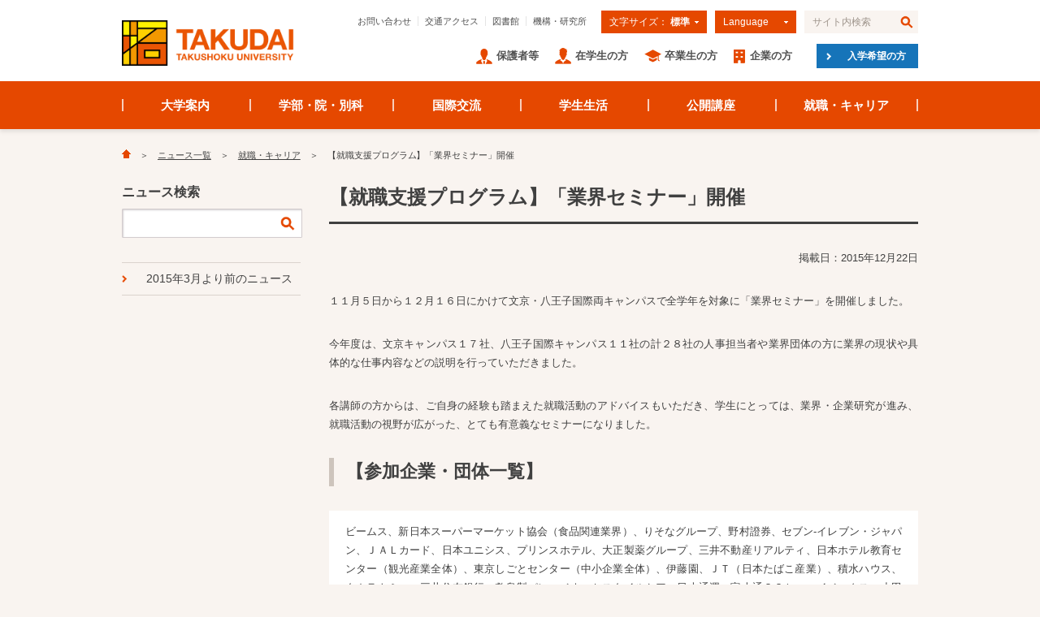

--- FILE ---
content_type: text/html
request_url: https://www.takushoku-u.ac.jp/newsportal/career/career_151222_11829.html
body_size: 6808
content:
<!DOCTYPE html>
<html lang="ja" prefix="og: http://ogp.me/ns#">
<head>
<!-- Google Tag Manager -->
<script>(function(w,d,s,l,i){w[l]=w[l]||[];w[l].push({'gtm.start':
new Date().getTime(),event:'gtm.js'});var f=d.getElementsByTagName(s)[0],
j=d.createElement(s),dl=l!='dataLayer'?'&l='+l:'';j.async=true;j.src=
'https://www.googletagmanager.com/gtm.js?id='+i+dl;f.parentNode.insertBefore(j,f);
})(window,document,'script','dataLayer','GTM-MRJBLPSG');</script>
<!-- End Google Tag Manager -->
<meta charset="UTF-8">
<meta name="viewport" content="width=device-width, user-scalable=no, initial-scale=1, maximum-scale=1">
<meta http-equiv="X-UA-Compatible" content="IE=edge">
<meta name="description" content="１１月５日から１２月１６日にかけて文京・八王子国際両キャンパスで全学年を対象に「業界セミナー」を開催しました。 今年度は、文京キャンパス１７社、八王子国際キャンパス１１社の計２８社の人事担当者や業界団...">
<meta name="keywords" content="大学,大学院,商学部,政経学部,外国語学部,国際学部,工学部,留学,就職,キャリア">
<meta name="copyright" content="&copy;2025 Takushoku University">
<meta name="robots" content="index,follow">
<meta name="format-detection" content="telephone=no">
<meta http-equiv="imagetoolbar" content="no">
<meta property="og:locale" content="ja_JP">
<meta property="og:site_name" content="拓殖大学">
<meta property="og:title" content="【就職支援プログラム】「業界セミナー」開催">
<meta property="og:type" content="article">
<meta property="og:url" content="https://www.takushoku-u.ac.jp/newsportal/career/career_151222_11829.html">
<meta property="og:image" content="https://www.takushoku-u.ac.jp/newsportal/images/20151222job_seminar02.jpg">
<meta property="og:description" content="１１月５日から１２月１６日にかけて文京・八王子国際両キャンパスで全学年を対象に「業界セミナー」を開催しました。 今年度は、文京キャンパス１７社、八王子国際キャンパス１１社の計２８社の人事担当者や業界団...">
<title>【就職支援プログラム】「業界セミナー」開催 | 就職・キャリア | ニュース一覧 | 拓殖大学</title>
<link rel="stylesheet" href="/common/css/default.css?var=20251119">
<link rel="stylesheet" href="/common/css/jquery.jscrollpane.css">
<link rel="stylesheet" href="/common/css/common.css?var=20251119">
<script src="/common/js/jquery-1.11.3.min.js"></script>
<script src="/common/js/jquery.mousewheel.js"></script>
<script src="/common/js/jquery.jscrollpane.min.js"></script>
<script src="/common/js/common.js?var=20251119"></script>
    <link rel="stylesheet" href="/common/css/lightbox.css?var=20251119">
    <script src="/common/js/lightbox.min.js"></script>
    <script src="/common/js/lightbox-image-set.js?var=20251119"></script>
<link rel="stylesheet" href="/newsportal/css/newsportal.css?var=20251119">
</head>
<body>
<!-- Google Tag Manager (noscript) -->
<noscript><iframe src="https://www.googletagmanager.com/ns.html?id=GTM-MRJBLPSG"
height="0" width="0" style="display:none;visibility:hidden"></iframe></noscript>
<!-- End Google Tag Manager (noscript) -->
<input type="hidden" id="file_path" value="/newsportal/career/career_151222_11829.html">
<input type="hidden" id="blog_name" value="newsportal">
<div id="header">
  <div class="inner">
    <div id="siteId"><a href="/"><img src="/assets/images/common/takushoku_univ.png" alt="拓殖大学"></a></div>
    <div class="inner">
      <form class="searchForm" action="/search.html" method="GET">
        <input type="text" name="q" value="" title="サイト内検索" class="searchTxt">
        <input type="submit" name="" value="検索" class="searchBtn">
      </form>
      <div id="language">
        <a id="languageButton">Language</a>
        <div id="languageList">
          <ul>
          <li><a href="https://lang.takushoku-u.ac.jp/en/" target="_blank">English</a></li>
          <li><a href="https://lang.takushoku-u.ac.jp/zh-cn/" target="_blank">中文（简体字）</a></li>
          <li><a href="https://lang.takushoku-u.ac.jp/zh-tw/" target="_blank">中文（繁體字）</a></li>
          <li><a href="https://lang.takushoku-u.ac.jp/ko/" target="_blank">한국어</a></li>
          <li><a href="https://lang.takushoku-u.ac.jp/id/" target="_blank">Bahasa Indonesia</a></li>
          <li><a href="https://lang.takushoku-u.ac.jp/vi/" target="_blank">Tiếng Việt</a></li>
          <li><a href="https://lang.takushoku-u.ac.jp/th/" target="_blank">ไทย</a></li>
        </ul>
                        <!-- <ul>
                        <li><a href="https://english.takushoku-u.ac.jp/" target="_blank">English</a></li>
                        <li><a href="https://lag.takushoku-u.ac.jp/vi/" target="_blank">Tiếng Việt</a></li>
                        <li><a href="https://lag.takushoku-u.ac.jp/id/" target="_blank">Bahasa Indonesia</a></li>
                        </ul> -->
        </div>
      </div>
      <div id="fontSize">
        <ul>
          <li><a href="#normal">文字サイズ： <span>標準</span></a></li>
          <li><a href="#large">文字サイズ： <span>大</span></a></li>
        </ul>
      </div>
      <ul id="headerNav1">
        <li><a href="/contact.html">お問い合わせ</a></li>
        <li><a href="/access.html">交通アクセス</a></li>
        <li><a href="/library/">図書館</a></li>
        <li><a href="/summary/laboratory/">機構・研究所</a></li>
      </ul>
    </div>
        <div class="inner">
            <a class="examInfoWebBtn" href="/admissions/">入学希望の方</a>
            <ul id="headerNav2">
                <li><a href="/admissions/">入学希望の方</a></li>
                <li><a href="/guardians/">保護者等</a></li>
                <li><a href="/students/">在学生の方</a></li>
                <li><a href="/alumni/">卒業生の方</a></li>
                <li><a href="/enterprise/">企業の方</a></li>
            </ul>
        </div>
    <a id="menuOpenBtn" href="#"><img src="/common/img/btn_menu.png" alt="MENU"></a>
  </div><!-- /.inner -->
</div><!-- /#header -->
<div id="globalNav">
    <ul>
        <li id="globalNav1">
            <a href="/summary/">大学案内</a>
            <ul>
                <li><a href="/summary/#section1">学校法人概要</a></li>
                <li><a href="/summary/#section2">大学概要</a></li>
                <li><a href="/summary/#section3">大学史</a></li>
                <li><a href="/summary/#section4">研究ネットワーク</a></li>
                <li><a href="/summary/#section5">センター紹介</a></li>
                <li><a href="/summary/#section6">施設</a></li>
                <li><a href="/summary/#section7">社会貢献・取組</a></li>
                <li><a href="/summary/#section8">広報</a></li>
            </ul>
        </li>
        <li id="globalNav2">
            <a href="/academics/">学部・院・別科</a>
            <ul>
                <li><a href="/academics/#section1">学部</a></li>
                <li><a href="/academics/#section2">大学院</a></li>
                <li><a href="/academics/#section3">別科 日本語教育課程</a></li>
            </ul>
        </li>
        <li id="globalNav3">
            <a href="/international/">国際交流</a>
            <ul>
                <li><a href="/international/#section1">ご案内</a></li>
                <li><a href="/international/#section2">在学生の海外研修支援</a></li>
                <li><a href="/international/#section3">海外研修体験レポート</a></li>
                <li><a href="/international/#section4">留学生受け入れ体制</a></li>
                <li><a href="/international/#section5">別科 日本語教育課程</a></li>
                <li><a href="/international/#section6">日本語教育関連</a></li>
            </ul>
        </li>
        <li id="globalNav4">
            <a href="/campus_life/">学生生活</a>
            <ul>
                <li><a href="/campus_life/#section1">ご案内</a></li>
                <li><a href="/campus_life/#section2">「スーパー拓大生」養成講座</a></li>
                <li><a href="/campus_life/#section3">施設・食堂</a></li>
                <li><a href="/campus_life/#section4">課外活動</a></li>
            </ul>
        </li>
        <li id="globalNav5">
            <a href="/extension/">公開講座</a>
            <ul>
                <li><a href="/extension/#section1">土曜開講 研究所公開講座</a></li>
                <li><a href="/extension/#section2">通年公開講座紹介</a></li>
                <li><a href="/extension/#section3">ご案内</a></li>
            </ul>
        </li>
        <li id="globalNav6">
            <a href="/career/">就職・キャリア</a>
            <ul>
                <li><a href="/career/#section1">在校生のみなさまへお知らせ</a></li>
                <li><a href="/career/#section2">支援プログラム</a></li>
                <li><a href="/career/#section3">ご案内</a></li>
                <li><a href="/career/#section4">先輩たちの声</a></li>
            </ul>
        </li>
    </ul>
</div><!-- /#globalNav -->
<div id="megamenu">
    <ul id="megamenu1">
        <li>
            <strong><a href="/summary/#section1">学校法人概要</a></strong>
            <ul>
                <li><a href="/summary/school-motto.html">建学の理念</a></li>
                <li><a href="/summary/chairman.html">理事長あいさつ</a></li>
                <li><a href="/summary/organization.html">役員・組織図</a></li>
                <li><a href="/summary/finance.html">財務状況</a></li>
                <li><a href="/summary/affiliate/">関連団体</a></li>
                <li><a href="/summary/symbol-mark.html">シンボルマーク</a></li>
            </ul>
        </li>
        <li>
            <strong><a href="/summary/#section2">大学概要</a></strong>
            <ul>
                <li><a href="/summary/educational-policy.html">教育方針</a></li>
                <li><a href="/summary/president/">学長室から</a></li>
                <li><a href="/summary/faculty.html">教員</a></li>
                <li><a href="/summary/song-badge.html">校歌・校章</a></li>
                <li><a href="/summary/evaluation.html">大学評価</a></li>
                <li><a href="/summary/disclosure/">情報公開</a></li>
            </ul>
        </li>
        <li>
            <strong><a href="/summary/#section3">大学史</a></strong>
            <ul>
                <li><a href="/summary/history.html">沿革</a></li>
                <li><a href="/summary/founder.html">創立者・初代校長</a></li>
                <li><a href="/summary/successive-chancellor.html">歴代総長</a></li>
            </ul>
            <strong><a href="/summary/#section5">センター紹介</a></strong>
            <strong><a href="/summary/#section4">研究ネットワーク</a></strong>
            <ul>
                <li><a href="/summary/laboratory/">国際協力研究機構・研究所</a></li>
            </ul>
        </li>
        <li>
            <strong><a href="/summary/#section6">施設</a></strong>
            <ul>
                <li><a href="/summary/bunkyo-campus.html">文京キャンパス</a></li>
                <li><a href="/summary/hachioji-campus.html">八王子国際キャンパス</a></li>
                <li><a href="/library/">図書館</a></li>
            </ul>
            <strong><a href="/summary/#section7">社会貢献・取組</a></strong>
            <strong><a href="/summary/#section8">広報</a></strong>
            <ul>
                <li><a href="/summary/campus_magazine/">学報</a></li>
                <li><a href="/newsportal/takudaibito/">拓大人の本</a></li>
            </ul>
        </li>
    </ul>
    <ul id="megamenu2">
        <li>
            <strong><a href="/academics/#section1">学部</a></strong>
            <ul>
                <li><a href="http://fcom.takushoku-u.ac.jp" target="_blank"  class="newwin">商学部</a></li>
                <li><a href="http://fpse.takushoku-u.ac.jp" target="_blank" class="newwin">政経学部</a></li>
                <li><a href="http://ffl.takushoku-u.ac.jp" target="_blank" class="newwin">外国語学部</a></li>
                <li><a href="http://fis.takushoku-u.ac.jp" target="_blank"  class="newwin">国際学部</a></li>
                <li><a href="http://feng.takushoku-u.ac.jp" target="_blank" class="newwin">工学部</a></li>
                <li><a href="http://www.takudai.jp/index.html" target="_blank" class="newwin">入試情報</a></li>
                <li><a href="/academics/faculty-educational-policy.html">教育方針・概要</a></li>
            </ul>
        </li>
        <li>
            <strong><a href="/academics/#section2">大学院</a></strong>
            <ul>
                <li><a href="/academics/economics/">経済学研究科</a></li>
                <li><a href="/academics/commerce/">商学研究科</a></li>
                <li><a href="/academics/engineering/">工学研究科</a></li>
                <li><a href="/academics/linguistics/">言語教育研究科</a></li>
                <li><a href="/academics/ics/">国際協力学研究科</a></li>
                <li><a href="/academics/local_government/">地方政治行政研究科</a></li>
                <li><a href="http://graduate.takushoku-u.ac.jp/" target="_blank" class="newwin">入試情報</a></li>
                <li><a href="/academics/graduate-educational-policy.html">教育方針・概要</a></li>
            </ul>
        </li>
        <li>
            <strong><a href="/academics/#section3">別科 日本語教育課程</a></strong>
            <ul>
                <li><a href="https://lang.takushoku-u.ac.jp/bekka-jp/" target="_blank" class="newwin">別科 日本語教育課程</a></li>
                <!--<li><a href="/international/bekka/guide.html">入試情報</a></li>-->
            </ul>
        </li>
        <li>
            <ul>
                <li><a href="http://syllabus.takushoku-u.ac.jp/" target="_blank" class="newwin">講義要項・教員情報</a></li>
            </ul>
        </li>
    </ul>
    <ul id="megamenu3">
        <li>
            <strong><a href="/international/#section1">ご案内</a></strong>
            <ul>
                <li><a href="/international/affiliated-schools.html">海外提携校・機関</a></li>
                <li><a href="/international/global/">グローバル人材の育成</a></li>
            </ul>
        </li>
        <li>
            <strong><a href="/international/#section2">在学生の海外研修支援</a></strong>
            <ul>
                <li><a href="/international/tusap.html">海外留学プログラム</a></li>
            <li><a href="/international/graduates-overseas/index.html">海外で活躍する卒業生</a></li>
                <li><a href="/international/toefl.html">TOEFL</a></li>
                <li><a href="/international/ielts.html">IELTS</a></li>
                <li><a href="/international/schedule.html">年間スケジュール</a></li>
                <li><a href="/international/faq.html">海外留学Q&amp;A</a></li>
            </ul>
        </li>
        <li>
            <strong><a href="/international/#section3">海外研修体験レポート</a></strong>
            <ul>
                <li><a href="/international/report/#section1">長期研修プログラム</a></li>
                <li><a href="/international/report/#section2">短期研修プログラム</a></li>
                <li><a href="/international/report/#section3">交換留学</a></li>
                <li><a href="/international/report/#section4">個人研修奨学金</a></li>
            </ul>
        </li>
        <li>
            <strong><a href="/international/#section4">留学生受け入れ体制</a></strong>
            <ul>
                <li><a href="/international/foreign_support/">外国人留学生のためのサポート</a></li>
                <li><a href="/summary/disclosure/#section4">留学生受入実績</a></li>
            </ul>
            <strong><a href="/international/#section5">別科 日本語教育課程</a></strong>
            <ul>
                <li><a href="https://lang.takushoku-u.ac.jp/bekka-jp/">別科 日本語教育課程</a></li>
                <!--<li><a href="/international/bekka/guide.html">入試情報</a></li>-->
            </ul>
        </li>
    </ul>
    <ul id="megamenu4">
        <li>
            <strong><a href="/campus_life/#section1">ご案内</a></strong>
            <ul>
                <li><a href="/campus_life/tuition/">学費</a></li>
                <li><a href="/campus_life/scholarship/">奨学金制度</a></li>
                <li><a href="/campus_life/event.html">学内開催行事</a></li>
                <li><a href="/students/#section2">学生生活支援</a></li>
                <li><a href="/campus_life/ict.html">ICTの活用と支援</a></li>
                <li><a href="/campus_life/festival.html">大学祭・イベント</a></li>
            </ul>
        </li>
        <li class="wide">
            <strong><a href="/campus_life/#section2">スーパー拓大生 養成講座</a></strong>
            <ul>
                <li><a href="/campus_life/katsura_taro/">桂太郎塾</a></li>
            </ul>
        </li>
        <li>
            <strong><a href="/campus_life/#section3">施設・食堂</a></strong>
            <ul>
                <li><a href="/campus_life/training_facility/index.html">研修施設</a></li>
                <li><a href="/campus_life/student-cafeteria/">学生食堂</a></li>
                <li><a href="/campus_life/dormitory.html">学生寮</a></li>
                <li><a href="/students/apartment.html">アパート・マンション等</a></li>
            </ul>
        </li>
        <li>
            <strong><a href="/campus_life/#section4">課外活動</a></strong>
            <ul>
                <li><a href="/campus_life/activity.html">拓殖大学の課外活動</a></li>
                <li><a href="https://act.takushoku-u.ac.jp/" target="_blank" class="newwin">拓大Active!</a></li>
            </ul>
        </li>
    </ul>
    <ul id="megamenu5">
    <!--<li>
      <strong><a href="/extension/#section1">土曜開講研究所公開講座</a></strong>
      <ul>
        <li><a href="/extension/schedule.html">経営経理研究所</a></li>
        <li><a href="/extension/schedule.html">政治経済研究所</a></li>
        <li><a href="/extension/schedule.html">理工学総合研究所</a></li>
        <li><a href="/extension/schedule.html">人文科学研究所</a></li>
      </ul>
    </li>-->
        <li class="col2">
            <strong><a href="/extension/#section2">公開講座紹介</a></strong>
            <ul>
                <li><a href="/extension/foreign_language/">外国語講座</a></li>
                <li><a href="/extension/japanese_teacher/">日本語教師養成講座</a></li>
                <li><a href="/extension/international.html">国際講座</a></li>
                <li><a href="/extension/islam.html">イスラーム研究所公開講座</a></li>
            </ul>
      <ul>
          <li><a href="/extension/omnibus.html">拓く力・地方の課題</a></li>
      </ul>
        </li>
    <li>
      <strong><a href="/extension/#section3">ご案内</a></strong>
      <ul>
        <!--<li><a href="/extension/request.html">資料請求</a></li>
        <li><a href="/extension/application.html">受講申込み</a></li>
        <li><a href="/extension/schedule.html">開講スケジュール</a></li>-->
        <li><a href="https://req.qubo.jp/takudai-oc/form/efSTqwhC">証明書発行（日本語教師養成講座）</a></li>
      </ul>
    </li>
    </ul>
    <ul id="megamenu6">
        <li>
            <strong><a href="/career/#section1">在学生のみなさまへお知らせ</a></strong>
            <ul>
            <li><a href="/career/4th/">4年生・大学院2年生</a></li>
            <li><a href="/career/3rd/">3年生・大学院1年生</a></li>
            <li><a href="/career/1st-2nd/">1・2年生</a></li>
            <li><a href="/career/international/">留学生</a></li>     
            </ul>
        </li>
        <li>
            <strong><a href="/career/#section2">支援プログラム</a></strong>
            <ul>
                <li><a href="/career/career-support-4th.html">4年生・大学院2年生</a></li>
                <li><a href="/career/career-support-3rd.html">3年生・大学院1年生</a></li>
                <li><a href="/career/career-support-1st-2nd.html">1・2年生</a></li>
                <li><a href="/career/career-support-international.html">留学生</a></li>            
            </ul>
        </li>
        <li>
            <strong><a href="/career/#section3">ご案内</a></strong>
            <ul>
            <li><a href="/career/guide.html">就職課ご利用案内</a></li>
            <li><a href="/career/data.html">卒業生の就職率と主な就職先</a></li>
            <li><a href="/career/collection.html">進路・就職活動に役立つリンク集</a></li>
            <li><a href="/summary/grand-prix/">社会人基礎力育成グランプリ</a></li>
        　　</ul>
        </li>
        <li>
            <strong><a href="/career/#section4">先輩たちの声</a></strong>
            <ul>
                <li><a href="/career/internship/index.html">インターンシップ体験記</a></li>
                <li><a href="/career/success/index.html">就活戦線サクセスストーリー</a></li>
                <li><a href="/career/activity/index.html">社会で活躍する卒業生</a></li>
        　　</ul>
        </li>    
    </ul>
</div><!-- /#megamenu -->
<div id="body" class="newsPortal">
  <div class="inner">
    <ul id="breadcrumbs">
  <li><a href="/"><img src="/common/img/icon_home.png" alt="Home"></a></li><li><a href="/newsportal/">ニュース一覧</a></li><li><a href="https://www.takushoku-u.ac.jp/newsportal/career/">就職・キャリア</a></li><li>【就職支援プログラム】「業界セミナー」開催</li>
</ul>
  <div id="main">
  <h1 class="h1">【就職支援プログラム】「業界セミナー」開催</h1>
  <p class="bodyText right">掲載日：2015年12月22日</p>
  <p class="bodyText">１１月５日から１２月１６日にかけて文京・八王子国際両キャンパスで全学年を対象に「業界セミナー」を開催しました。</p>
<p class="bodyText">今年度は、文京キャンパス１７社、八王子国際キャンパス１１社の計２８社の人事担当者や業界団体の方に業界の現状や具体的な仕事内容などの説明を行っていただきました。
</p>
<p class="bodyText">
各講師の方からは、ご自身の経験も踏まえた就職活動のアドバイスもいただき、学生にとっては、業界・企業研究が進み、就職活動の視野が広がった、とても有意義なセミナーになりました。</p>
<h2 class="h2">【参加企業・団体一覧】</h2>
<p class="boxText white">ビームス、新日本スーパーマーケット協会（食品関連業界）、りそなグループ、野村證券、セブン-イレブン・ジャパン、ＪＡＬカード、日本ユニシス、プリンスホテル、大正製薬グループ、三井不動産リアルティ、日本ホテル教育センター（観光産業全体）、東京しごとセンター（中小企業全体）、伊藤園、ＪＴ（日本たばこ産業）、積水ハウス、タカラトミー、三井住友銀行、敷島製パン、ベネッセスタイルケア、日本通運、富士通ＳＳＬ、エイベックス、小田急電鉄、ＪＴＢ、多摩信用金庫、学情（中小企業全体）（順不同）</p>
<div class="image w50">
<img alt="20151222job_seminar01.jpg" src="https://www.takushoku-u.ac.jp/newsportal/images/20151222job_seminar01.jpg" width="800" height="600" class="mt-image-left" style="float: left; margin: 0 20px 20px 0;" />
<p>文京キャンパス</p>
</div>
<div class="image w50">
<img alt="20151222job_seminar02.jpg" src="https://www.takushoku-u.ac.jp/newsportal/images/20151222job_seminar02.jpg" width="800" height="600" class="mt-image-left" style="float: left; margin: 0 20px 20px 0;" />
<p>八王子国際キャンパス</p>
</div>
  </div><!-- /#main -->
    <div id="sub">
        <div id="newsSearch">
                <div class="header">ニュース検索</div>
                <form action="/search.html" method="GET">
                    <input type="text" name="q" value="" class="searchTxt">
                      <input type="hidden" name="category" value="newsportal">
                    <input type="submit" name="" value="検索" class="searchBtn">
                </form>
            </div>
        <ul id="archiveLinks" class="pb0">
<li><a href="https://past-news.takushoku-u.ac.jp/">2015年3月より前のニュース</a></li>
</ul>
    </div><!-- /#sub -->
  </div><!-- /.inner -->
</div><!-- /.body -->
<div id="footer">
    <div id="footerNav1">
        <div class="inner">
            <ul>
                <li>
                    <strong><a href="/summary/">大学案内</a></strong>
                    <ul>
                        <li><a href="/summary/#section1">学校法人概要</a></li>
                        <li><a href="/summary/#section2">大学概要</a></li>
                        <li><a href="/summary/#section3">大学史</a></li>
                        <li><a href="/summary/#section5">センター紹介</a></li>
                        <li><a href="/summary/#section4">研究ネットワーク</a></li>
                        <li><a href="/summary/#section6">施設</a></li>
                        <li><a href="/summary/#section7">社会貢献・取組</a></li>
                        <li><a href="/summary/#section8">広報</a></li>
                    </ul>
                </li>
                <li class="academics">
                    <strong><a href="/academics/">学部・院・別科</a></strong>
                    <ul>
                        <li>
                            <a href="/academics/#section1">学部</a>
                            <ul>
                                <li><a href="http://fcom.takushoku-u.ac.jp" target="_blank" class="newwin">商学部</a></li>
                                <li><a href="http://fpse.takushoku-u.ac.jp" target="_blank" class="newwin">政経学部</a></li>
                                <li><a href="http://ffl.takushoku-u.ac.jp" target="_blank" class="newwin">外国語学部</a></li>
                                <li><a href="http://fis.takushoku-u.ac.jp" target="_blank" class="newwin">国際学部</a></li>
                                <li><a href="http://feng.takushoku-u.ac.jp" target="_blank" class="newwin">工学部</a></li>
                                <li><a href="/academics/faculty-educational-policy.html">教育方針・概要</a></li>
                            </ul>
                        </li>
                    </ul>
                    <ul>
                        <li>
                            <a href="/academics/#section2">大学院</a>
                            <ul>
                                <li><a href="/academics/economics/">経済学研究科</a></li>
                                <li><a href="/academics/commerce/">商学研究科</a></li>
                                <li><a href="/academics/engineering/">工学研究科</a></li>
                                <li><a href="/academics/linguistics/">言語教育研究科</a></li>
                                <li><a href="/academics/ics/">国際協力学研究科</a></li>
                                <li><a href="/academics/local_government/">地方政治行政研究科</a></li>
                                <li><a href="/academics/graduate-educational-policy.html">教育方針・概要</a></li>
                            </ul>
                        </li>
                        <li><a href="/academics/#section3">別科 日本語教育課程</a></li>
                    </ul>
                    <ul>
                        <li>
                            <ul>
                                <li><a href="http://syllabus.takushoku-u.ac.jp/" target="_blank" class="newwin">講義要項・教員情報</a></li>
                            </ul>
                        </li>
                    </ul>
                </li>
                <li>
                    <strong><a href="/international/">国際交流</a></strong>
                    <ul>
                        <li>
                            <a href="/international/#section1">ご案内</a>
                            <ul>
                                <li><a href="/international/affiliated-schools.html">提携校紹介</a></li>
                                <li><a href="/international/global/">グローバル人材の育成</a></li>
                            </ul>
                        </li>
                        <li><a href="/international/#section2">在学生の海外研修支援</a></li>
                        <li><a href="/international/#section3">海外研修体験レポート</a></li>
                        <li><a href="/international/#section4">留学生受け入れ体制</a></li>
                    </ul>
                </li>
                <li>
                    <strong><a href="/campus_life/">学生生活</a></strong>
                    <ul>
                        <li>
                            <a href="/campus_life/#section1">ご案内</a>
                            <ul>
                                <li><a href="/campus_life/tuition/">学費</a></li>
                                <li><a href="/campus_life/scholarship/">奨学金制度</a></li>
                            </ul>
                        </li>
                        <li>
                            <a href="/campus_life/#section2">スーパー拓大生 養成講座</a>
                            <ul>
                                <li><a href="/campus_life/katsura_taro/">桂太郎塾</a></li>
                            </ul>
                        </li>
                        <li><a href="/campus_life/#section3">施設・食堂</a></li>
                        <li><a href="/campus_life/#section4">課外活動</a></li>
                    </ul>
                </li>
                <li>
                    <strong><a href="/extension/">公開講座</a></strong>
                    <ul>
                        <!--<li><a href="/extension/#section1">土曜開講研究所公開講座</a></li>-->
                        <li><a href="/extension/#section2">公開講座紹介</a></li>
                        <li>
                            <a href="/extension/#section3">ご案内</a>
                            <!--<ul>
                              <li><a href="/extension/request.html">資料請求</a></li>
                              <li><a href="/extension/application.html">受講申込み</a></li>
                              <li><a href="/extension/schedule.html">開講スケジュール</a></li>
                            </ul>-->
                        </li>
                    </ul>
                </li>
                <li>
                    <strong><a href="/career/">就職・キャリア</a></strong>
                    <ul>
                        <li><a href="/career/#section1">在校生のみなさまへお知らせ</a></li>
                        <li><a href="/career/#section2">支援プログラム</a></li>
                        <li><a href="/career/#section3">ご案内</a></li>
                        <li><a href="/career/#section4">先輩たちの声</a></li> 
                    </ul>
                </li>
            </ul>
            <div class="juaa"><a href="/summary/evaluation.html"><img src="https://www.takushoku-u.ac.jp/images/juaa.JPG" alt="大学基準協会"></a></div>
        </div><!-- /.inner -->
    </div><!-- /#footerNav1 -->
    <div id="footerNav2">
        <div class="pagetop"><a href="#top"><img src="/common/img/icon_pagetop.png" alt="Top"></a></div>
        <div class="inner">
            <ul>
                <li><a href="http://www.takushoku-hc.ac.jp/" target="_blank" class="newwin">拓殖大学北海道短期大学</a></li>
                <li><a href="http://www.takuichi.ed.jp/" target="_blank" class="newwin">拓殖大学第一高等学校</a></li>
            </ul>
        </div><!-- /.inner -->
    </div><!-- /#footerNav2 -->
    <div id="footerNav3">
        <div class="inner">
            <ul>
                <li><a href="/sitepolicy.html">サイトポリシー</a></li>
                <li><a href="/privacypolicy/">プライバシーポリシー</a></li>
                <li><a href="/recruitment/">採用情報</a></li>
                <li><a href="/sitemap.html">サイトマップ</a></li>
            </ul>
            <div class="copyright">&copy; <date class="footer-year"></date> TAKUSHOKU UNIVERSITY</div>
        </div><!-- /.inner -->
    </div><!-- /#footerNav3 -->
</div><!-- /#footer -->
</body>
</html>


--- FILE ---
content_type: application/javascript
request_url: https://www.takushoku-u.ac.jp/common/js/common.js?var=20251119
body_size: 5445
content:
//ver1.0.1 2018_05_07
;(function($) {
// viewport
var fixViewport = function() {
    var value = (_isSP) ? "width=device-width, user-scalable=no, initial-scale=1, maximum-scale=1" : "width=1020";
    $("meta[name='viewport']").attr({ content: value });
}
// slide navigation
var initSlideNavigation = function() {
    // add tags
    $("body").wrapInner('<div id="overflowContainer"><div id="globalContainer"><div id="bodyContainer"></div></div></div>');
    var html = '<div id="bodyCover"></div>';
    html += '<div id="slideNav">';
    html += '<a id="menuCloseBtn" href="#"><span>CLOSE</span></a>';
    html += '<ul id="slideNav1"></ul>';
    html += '<ul id="slideNav2"></ul>';
    html += '<div id="slideEIWbtn"></div>';
    html += '<ul id="slideNav3"></ul>';
    html += '<div id="slideLang"><a href="#">Language<span></span></a></div>';
    html += '<div id="slideSearch"></div>';
    html += '</div>';
    $("#globalContainer").append(html);
    $btn = $('<a href="#" class="toggle"></a>');
    $("#globalNav > ul > li").clone().removeAttr("id").append($btn).appendTo("#slideNav1");
    $("#headerNav2 li").clone().appendTo("#slideNav2");
    $("#header a.examInfoWebBtn").clone().appendTo("#slideEIWbtn");
    $("#headerNav1 li").clone().appendTo("#slideNav3");
    $("#languageList ul").clone().appendTo("#slideLang");
    $("#header .searchForm").clone().appendTo("#slideSearch");
    fixSlideNavigationWidth();
    // bind events
    $("#menuOpenBtn").on("click", function() {
        openSlideNavigation();
        return false;
    });
    $("#menuCloseBtn, #bodyCover").on("click", function() {
        closeSlideNavigation();
        return false;
    });
    $("#slideNav1 .toggle").on("click", function() {
        $(this).toggleClass("close");
        $(this).prev().stop().slideToggle(400, "easeOutExpo", fixSlideNavigationHeight);
        return false;
    });
    $("#slideNav1 a").on("click", function() {
        var href = $(this).attr("href");
        var idx = href.lastIndexOf("#");
        var path = idx != -1 ? href.substr(0, idx) : href;
        var hash = idx != -1 ? href.substr(idx) : "#top";
        if (location.pathname == path) {
            closeSlideNavigation(hash);
            return false;
        }
    });
    $("#slideLang > a").on("click", function() {
        $(this).toggleClass("close");
        $(this).next().stop().slideToggle(400, "easeOutExpo", fixSlideNavigationHeight);
        return false;
    });
}
var openSlideNavigation = function() {
    $("#slideNav").show();
    // slide in
    $("#bodyCover").fadeIn(200);
    $("#menuCloseBtn").show();
    $("#globalContainer").animate({ marginLeft: -(_screenWidth - 56) }, 600, "easeOutExpo", function() {
        fixSlideNavigationHeight();
    });
    // slide out if resized
    $(window).on("resize.slideNav", function() {
        if ($(window).width() != _screenWidth) {
            closeSlideNavigation();
        }
    });
}
var closeSlideNavigation = function(anchor) {
    // remove resize event
    $(window).off("resize.slideNav");
    // slide out
    $("#bodyCover").fadeOut(200);
    $("#menuCloseBtn").hide();
    $("#globalContainer").animate({ marginLeft: 0 }, 600, "easeOutExpo", function() {
        $("#overflowContainer").css({ height: "auto" });
        $("#slideNav").hide();
        if (anchor) {
            var top = $(anchor)[0] ? $(anchor).offset().top : 0;
            $("html, body").animate({ scrollTop: top }, 600, "swing");
        }
    });
}
var fixSlideNavigationWidth = function() {
    if (_isSP) {
        $("#globalContainer").width(_screenWidth * 2 - 56);
        $("#bodyContainer").width(_screenWidth);
        $("#bodyCover").width(_screenWidth);
        $("#slideNav").width(_screenWidth - 56);
    } else {
        $("#globalContainer").css({ width: "auto" });
        $("#bodyContainer").css({ width: "auto" });
    }
}
var fixSlideNavigationHeight = function() {
    var height = Math.max(
        $("#slideNav").innerHeight(),
        $(window).height()
    );
    $("#overflowContainer").css({ height: height });
}
// megamenu
var _megamenuDelayTime = 200;
var initMegamenu = function() {
    var activeId = "globalNav1";
    var delayTimer;
    var megamenuOpen = false;
    $("#megamenu > ul").each(function () {
        var id = $(this).attr("id").substr(8);
        $(this).removeAttr("id").addClass("megamenu").appendTo("#globalNav" + id);
    });
    $("#globalNav ul.megamenu").css({ top: $("#globalNav").height() });
    $("#globalNav > ul > li").on("mouseenter", function() {
        var $this = $(this);
        var time = megamenuOpen ? 0 : _megamenuDelayTime;
        delayTimer = setTimeout(function() {
            $("#" + activeId + " .megamenu").stop(true);
            var thisId = $this.attr("id");
            var thisH = $this.children(".megamenu").css({ height: "auto" }).height();
            var currentH = (thisId == activeId) ? 0 : $("#" + activeId + " .megamenu").height();
            $("#" + activeId + " .megamenu").hide().css({ height: 0 });
            $this.children(".megamenu").css({ height: currentH }).show().animate({ height: thisH }, 200, "swing");
            $this.children("a").addClass("active");
            activeId = thisId;
            megamenuOpen = true;
        }, time);
    }).on("mouseleave", function() {
        clearTimeout(delayTimer);
        $(this).children("a").removeClass("active");
        $(this).children(".megamenu").animate({height: 0}, 100, "swing", function() {
            $(this).hide();
            megamenuOpen = false;
        });
    });
}
// local navigation
var initLocalNavigation = function() {
    $("#localNav > li:has('ul')").each(function() {
        var close = "";
        if ($(this).find(".current")[0]) {
            $(this).children("a").addClass("current close");
            $(this).children("ul").show();
        }
    });
    $("#localNav > li > a").on("click", function() {
        $(this).toggleClass("close").next().stop().slideToggle(400, "easeOutExpo");
        return false;
    });
    $("#localNav a[target='_blank'], #sideLinks a[target='_blank']").each(function() {
        if (!$(this).attr("class")) {
            $(this).addClass("newwin");
        }
    });
}
// placeholder
var showPlaceholder = function(obj) {
    if (obj.val() == "" && obj.attr("title")) {
        obj.val(obj.attr("title")).css({color: "#9e948b"});
    }
}
var hidePlaceholder = function(obj) {
    if (obj.val() == obj.attr("title")) {
        obj.val("").css({color: "#404040"});
    }
}
// font size
var _fontSize = "normal";
var initFontSizeSwitcher = function() {
    if (Cookies.get("font") == "large") {
        var $li = $("#fontSize li:first-child").detach();
        $("#fontSize ul").append($li);
        $("body").addClass("fontLarge");
        _fontSize = "large";
    }
    $("#fontSize").on("mouseenter", function() {
        $("#fontSize li:last-child").stop().slideDown(100);
    }).on("mouseleave", function() {
        $("#fontSize li:last-child").stop().slideUp(100);
    });
    $("#fontSize a").on("click", function() {
        var size = $(this).attr("href").substr(1);
        if (size != _fontSize) {
            var $li = $("#fontSize li:first-child").detach();
            $("#fontSize ul").append($li);
            if (size == "normal") {
                $("body").removeClass("fontLarge");
                Cookies.set("font", "normal", 30, "/");
            } else {
                $("body").addClass("fontLarge");
                Cookies.set("font", "large", 30, "/");
            }
            _fontSize = size;
        }
        $("#fontSize li:last-child").stop().slideUp(100);
        return false;
    });
}
// fix margin of <p> that contain only a.textButton
var fixButtonMargin = function() {
    $("#main > p").each(function() {
        if ($(this).children(".textButton, .imageButton")[0]) {
            $(this).css({
                margin: 0,
                fontSize: "inherit",
                lineHeight: "inherit"
            });
        }
    });
}
// float clearance on the right end
var fixFloat = function() {
    var gutter = _isSP ? 10 : 15;
    var fullWidth = $("#main").width();
    var contentWidth = 0;
    var clear = false;
    $("#main > *").each(function() {
        if (clear) {
            $(this).addClass("jsClear");
            clear = false;
        } else {
            $(this).removeClass("jsClear");
        }
        var w = $(this).outerWidth(true);
        if (w < fullWidth) {
            contentWidth += w;
            if (contentWidth > fullWidth + 1 || $(this).hasClass("clear")) {
                contentWidth = w;
            } else if (contentWidth >= fullWidth) {
                clear = true;
                contentWidth = 0;
            }
        } else {
            contentWidth = 0;
        }
    });
}
// tiling
var tile = function() {
    var top = 0;
    var height = 0;
    var $parts = [];
    $(".tile").each(function(i) {
        $(this).css({ height: "auto" });
        t = $(this).offset().top;
        h = $(this).height() + 1;
        //if (t == top) {
        if (Math.abs(t - top) < 20) {
            $parts.push($(this));
            height = (h > height) ? h : height;
        } else {
            if ($parts.length > 1) {
                $.each($parts, function(idx, obj) {
                    obj.height(height);
                });
            }
            top = t;
            height = h;
            $parts = [$(this)];
        }
    });
    if ($parts.length > 1) {
        $.each($parts, function(idx, obj) {
            obj.height(height);
        });
    }
}
// emulate css calc on android 4.3 or lower
var emulateCalc = function() {
    if (_isSP) {
        $(".w25, a.textButton, a.imageButton, a.orangeButton").each(function() {
            $(this).css({ cssText: "width: " + ($(this).parent().width() / 2 - 10) + "px !important" });
        });
        $(".w75, .w50, a.boxButton, #body > .inner #main > .wrapper.w25 a.textButton, #body > .inner #main > .wrapper.w25 a.imageButton, #body > .inner #main > .wrapper.w25 a.orangeButton").each(function() {
            $(this).css({ cssText: "width: " + ($(this).parent().width() - 10) + "px !important" });
        });
        $("a.boxButton.noImage .txt dl.w50").each(function() {
            $(this).css({ maxWidth: $(this).parent().width() / 2 - 5 + "px !important" });
        });
        $("a.boxButton.noImage .txt dl.w25").each(function() {
            $(this).css({ maxWidth: $(this).parent().width() / 4 - 7 + "px !important" });
        });
        $("a.boxButton.vertical.w50 .img").each(function() {
            $(this).css({ cssText: "width: " + ($(this).parent().width() - 20) + "px !important" });
        });
    } else {
        $("table.plainTable.w50, table.planeTable.w50").each(function() {
            $(this).css({ cssText: "width: " + ($(this).parent().width() / 2 - 15) + "px !important" });
        });
        $("a.boxButton.noImage .txt dl.w50").each(function() {
            $(this).css({ maxWidth: $(this).parent().width() / 2 - 10 + "px !important" });
        });
        $("a.boxButton.noImage .txt dl.w25").each(function() {
            $(this).css({ maxWidth: $(this).parent().width() / 4 - 15 + "px !important" });
        });
        $("a.boxButton.vertical.w50 .img").each(function() {
            $(this).css({ cssText: "width: " + ($(this).parent().width() - 40) + "px !important" });
        });
        $(".deptBox table").each(function() {
            $(this).css({ cssText: "width: " + ($(this).parent().width() - 200) + "px !important" });
        });
    }
}
// scrollable table
var setScrollableTables = function() {
    $(".plainTable, .planeTable").each(function() {
        $(this).wrap('<div class="scrollableTable">');
    });
}
// lightbox
var _lightbox = "";
var initLightbox = function() {
    var re = /(jpg|gif|png)$/i;
    if (_isSP && _lightbox != "disabled") {
        $("body").off("click.lightbox");
        $("#lightboxOverlay").remove();
        $("#lightbox").remove();
        $(".image a, .old-image a").on("click", function() {
            if (re.test($(this).attr("href"))) {
                return false;
            }
        });
        _lightbox = "disabled";
    } else if (!_isSP && _lightbox != "enabled") {
        $(".image a, .old-image a").each(function() {
            if (re.test($(this).attr("href"))) {
                var caption = $(this).children().attr("alt");
                $(this).off("click").attr({
                    "data-lightbox": "lightbox",
                    "data-title": caption
                });
                _lightbox = "enabled";
            }
        });
        if (_lightbox == "enabled") {
            lightbox.option({
                alwaysShowNavOnTouchDevices: true,
                fadeDuration: 300,
                maxWidth: 980
            });
            lightbox.init();
        }
    }
}
// youtube
var embedYouTube = function() {
    $(".youTube").each(function() {
        var url = $(this).children("a").attr("href");
        var id = /[0-9A-Za-z_-]{11}/.exec(url);
        var w = $(this).width();
        var h = $(this).height();
        var html = '<iframe width="' + w + '" height="' + h + '" src="//www.youtube.com/embed/' + id + '?rel=0" frameborder="0" allowfullscreen></iframe>';
        $(this).html(html);
    });
}
// accordion
var initAccordion = function() {
    $(".accordionHead").on("click", function() {
        $(this).toggleClass("open");
        $(this).next().children().stop().slideToggle(400, "easeOutExpo");
    });
}
// expand link area in news list
var expandNewsLink = function() {
    if (_isSP) {
        $(".newsList .body li")
            .on("click", function() {
                var a = $(this).find(".title a");
                if (a.attr("target")) {
                    window.open(a.attr("href"), a.attr("target"));
                } else {
                    window.location = a.attr("href");
                }
            })
            .css({ cursor: "pointer" });
    } else {
        $(".newsList .body li")
            .off()
            .css({ cursor: "default" });
    }
}
// jScrollPane
var _JSPisSP = false;
var setJscrollPane = function() {
    if (!$(".jScrollPane")[0]) return;
    if (_isSP && !_JSPisSP) {
        $(".jScrollPane").jScrollPane().data().jsp.destroy();
        _JSPisSP = true;
    } else if (!_isSP && _JSPisSP) {
        $(".jScrollPane").jScrollPane();
        _JSPisSP = false;
    }
}
// page top button
var _PTBheight = 40;
var _PTBbottomOffset = 20;
var _PTBisSP = false;
var initPageTopButton = function() {
    if (_isSP && !_PTBisSP) {
        $(window).off("scroll.ptb");
        _PTBisSP = true;
    } else if (!_isSP) {
        var right = Math.floor((_screenWidth - 980) / 2);
        $("#pagetopButton").css({ right: right });
        if (_PTBisSP) {
            var pageTopBtnShow = false;
            var positionFixed = true;
            var footerOffset = Math.floor(($("#footerNav2").innerHeight() - _PTBheight) / 2) + $("#footerNav3").innerHeight();
            $(window).on("scroll.ptb", function() {
                var docHeight = $(document).height();
                var scrollTop = $(window).scrollTop();
                var scrollBottom = scrollTop + window.innerHeight;
                if (scrollTop < 100 && pageTopBtnShow && pageTopBtnShow) {
                    pageTopBtnShow = false;
                    $("#pagetopButton").stop().animate({ bottom: -_PTBheight }, 400, "swing");
                } else if (scrollTop >= 100 && !pageTopBtnShow && !pageTopBtnShow) {
                    pageTopBtnShow = true;
                    $("#pagetopButton").stop().animate({ bottom: _PTBbottomOffset }, 400, "swing");
                }
                if (scrollBottom >= docHeight - footerOffset + _PTBbottomOffset && positionFixed) {
                    positionFixed = false;
                    $("#pagetopButton").css({ position: "absolute", top: docHeight - footerOffset - _PTBheight, bottom: "auto" });
                } else if (scrollBottom < docHeight - footerOffset + _PTBbottomOffset && !positionFixed) {
                    positionFixed = true;
                    $("#pagetopButton").css({ position: "fixed", top: "auto", bottom: _PTBbottomOffset });
                }
            });
            _PTBisSP = false;
        }
    }
}
// smooth scroll
var smoothScroll = function() {
    $("a[href^=#]").on("click", function() {
        var href = $(this).attr("href");
        var top = ($(href)[0]) ? $(href).offset().top : 0;
        if (href == "#top" || $(href)[0]) {
            $("html, body").animate({ scrollTop: top }, 600, "swing");
        }
        return false;
    });
}
// cookie
var Cookies = {
    get: function (key) {
        if (!this.has(key)) return null;
        return unescape(document.cookie.replace(new RegExp("(?:^|.*;\\s*)" + escape(key).replace(/[\-\.\+\*]/g, "\\$&") + "\\s*\\=\\s*((?:[^;](?!;))*[^;]?).*"), "$1"));
    },
    set: function (key, value, days, path, domain, secure) {
        if (days) {
            var expires = new Date();
            expires.setMilliseconds(expires.getMilliseconds() + days * 864e+5);
        } else {
            var expires = "";
        }
        document.cookie = escape(key) + "=" + escape(value) + (expires ? "; expires=" + expires : "") + (domain ? "; domain=" + domain : "") + (path ? "; path=" + path : "") + (secure ? "; secure" : "");
    },
    has: function (key) {
        return (new RegExp("(?:^|;\\s*)" + escape(key).replace(/[\-\.\+\*]/g, "\\$&") + "\\s*\\=")).test(document.cookie);
    }
};
// android version check
var getAndroidVer = function() {
    var ver = 0;
    var ua = navigator.userAgent;
    if (ua.indexOf("Android") > 0) {
        var ver = parseFloat(ua.slice(ua.indexOf("Android") + 8));
    }
    return ver;
}
// pager修正
var pager_fix = function() {
    var newsFooter_li = $("div.newsFooter li").text();
    var current_val = $("div.newsFooter .current_page").text();
    var last_val = $("div.newsFooter .link_last").text();
    var last_current_page = $("div.newsFooter li:last-child .current_page").text();
    //ペ�?ジャがな�??�合�?�域を削除
    if(newsFooter_li==""){
      $("div.newsFooter").remove();
    }
    //カレントが�?2」、もしくは�?3」�?時�?処�?
    if(current_val=="2" || current_val=="3"){
      $("div.newsFooter li:eq(1)").remove();
      $("div.newsFooter li:eq(1)").remove();
    }
    //カレントが後ろから�?2番目」、もしくは�?3番目」�?時�?処�?
    if(current_val==last_val-1 || current_val==last_val-2){
      $("div.newsFooter li:eq(-2)").remove();
      $("div.newsFooter li:eq(-2)").remove();
    }
    //ペ�?ジが４�?ージの場合に最後�?ペ�?ジへのリンクを削除
    if(current_val==1 && last_val==4){
      $("div.newsFooter li:eq(-2)").remove();
      $("div.newsFooter li:eq(-2)").remove();
    }
    //ペ�?ジ�?4ペ�?ジの場合に最初に戻るを削除
    if(last_current_page==4){
      $("div.newsFooter li:eq(1)").remove();
      $("div.newsFooter li:eq(1)").remove();
    }
    //ペ�?ジが５�?ージの場合に最後�?ペ�?ジへのリンクを削除
    if((current_val==1 || current_val==2) && last_val==5){
      $("div.newsFooter li:eq(-2)").remove();
      $("div.newsFooter li:eq(-2)").remove();
    }
    //ペ�?ジ�?5ペ�?ジの場合に最初に戻るを削除
    if(last_current_page==5 || (last_val==5 && current_val==4)){
      $("div.newsFooter li:eq(1)").remove();
      $("div.newsFooter li:eq(1)").remove();
    }
}
// easing
$.extend($.easing, {
    easeOutExpo: function (x, t, b, c, d) {
        return (t == d) ? b + c : c * (-Math.pow(2, -10 * t / d) + 1) + b;
    }
});
// set current
var setCurrentSideNav = function() {
  var file_path = $('#file_path').val();
  var currentAnchor = $('#localNav').find("a[href='" + file_path + "']");
  if (!$(currentAnchor).length) {
    file_path = file_path.match(/^\/[^\/]*\/[^\/]*\//);
    currentAnchor = $('#localNav').find("a[href='" + file_path + "']");
  }
  $(currentAnchor).addClass('current');
  $(currentAnchor).parents('ul').show();
  $(currentAnchor).parents('ul').prev('a').addClass('close');
};
var setCurrentGlobalNav = function() {
  $('#globalNav').find("a[href='/" + $('#blog_name').val() + "/']").addClass('current');
};
var setCurrentLibraryNav = function() {
  var currentAnchor = $('#sub').find("a[href='" + $('#file_path').val() + "']");
  $(currentAnchor).addClass('current');
};
// on load
var _screenWidth = 0;
var _isSP = false;
var _resizeTimer;
$(function() {
    // copyrightに年
    $('.footer-year').html(new Date().getFullYear());
    //pager修正
    pager_fix();
    // init
    $("body").addClass("js");
    _screenWidth = $(window).width();
    _isSP = ($("#header").height() == 58) ? true : false;
    // viewport
    fixViewport();
    // slide navigation
    initSlideNavigation();
    // local navigation
    initLocalNavigation();
    // megamenu
    initMegamenu();
    // search form placeholder
    $(".searchForm .searchTxt").on("focus", function() {
        hidePlaceholder($(this));
    });
    $(".searchForm .searchTxt").on("blur", function() {
        showPlaceholder($(this));
    });
    showPlaceholder($(".searchForm .searchTxt"));
    // language
    $("#language").on("mouseenter", function() {
        $("#languageList > ul").stop().slideDown(200);
    }).on("mouseleave", function() {
        $("#languageList > ul").stop().slideUp(200);
    });
    // font size
    initFontSizeSwitcher();
    // fix margin of <p> that contain only a.textButton
    fixButtonMargin();
    // float clearance on the right end
    fixFloat();
    // table
    setScrollableTables();
    // lightbox
    initLightbox();
    // youtube
    embedYouTube();
    // accordion
    initAccordion();
    // expand link area in news list
    expandNewsLink();
    // page top button
    $("body").append('<a id="pagetopButton" href="#top"><img src="/common/img/icon_pagetop.png" alt="Top"></a>');
    _PTBisSP = true;
    initPageTopButton();
    // smooth scroll
    smoothScroll();
    // current nav
    setCurrentSideNav();
    setCurrentGlobalNav();
    setCurrentLibraryNav();
    // jScrollPane
    _JSPisSP = !_isSP;
    setJscrollPane();
    // emulate css calc on android 4.3 or lower
    var androidVer = getAndroidVer();
    if (androidVer > 0 && androidVer < 4.4) emulateCalc();
    // on resize
    $(window).on("resize", function() {
        if (_resizeTimer !== false) {
            clearTimeout(_resizeTimer);
        }
        _resizeTimer = setTimeout(function() {
            var w = $(window).width();
            if (w != _screenWidth) {
                _screenWidth = w;
                _isSP = ($("#header").height() == 58) ? true : false;
                fixViewport();
                fixSlideNavigationWidth();
                fixFloat();
                tile();
                initLightbox();
                expandNewsLink();
                initPageTopButton();
                setJscrollPane();
                if (androidVer > 0 && androidVer < 4.4) emulateCalc();
            }
        }, 100);
    });
});
// tiling
$(window).load(tile);
})(jQuery);